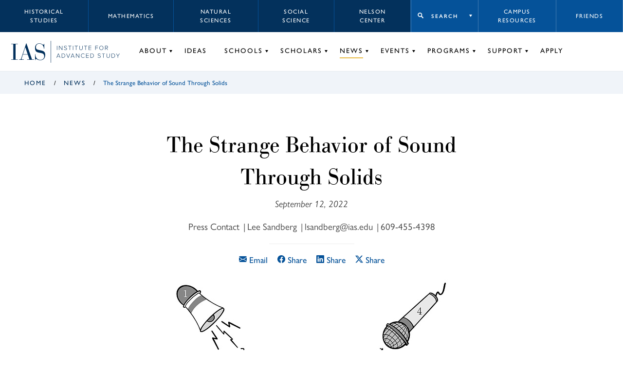

--- FILE ---
content_type: text/html; charset=UTF-8
request_url: https://www.ias.edu/news/2022/sound-through-solids
body_size: 14480
content:
<!DOCTYPE html>
<html lang="en" dir="ltr" prefix="og: https://ogp.me/ns#">
  <head>
    <meta charset="utf-8" />
<script async src="https://www.googletagmanager.com/gtag/js?id=G-3025FDQRKE"></script>
<script>window.dataLayer = window.dataLayer || [];function gtag(){dataLayer.push(arguments)};gtag("js", new Date());gtag("set", "developer_id.dMDhkMT", true);gtag("config", "G-3025FDQRKE", {"groups":"default","page_placeholder":"PLACEHOLDER_page_location","allow_ad_personalization_signals":false});gtag("config", "UA-34643600-1", {"groups":"default","anonymize_ip":true,"page_placeholder":"PLACEHOLDER_page_path","allow_ad_personalization_signals":false});</script>
<meta name="description" content="Not everything needs to be seen to be believed; certain things are more readily heard, like a train approaching its station. In a recent paper, published in Physical Review Letters, researchers have put their ears to the rail, discovering a new property of scattering amplitudes based on their study of sound waves through solid matter." />
<link rel="shortlink" href="https://www.ias.edu/node/258071" />
<link rel="canonical" href="https://www.ias.edu/news/2022/sound-through-solids" />
<meta property="og:site_name" content="Institute for Advanced Study" />
<meta property="og:type" content="article" />
<meta property="og:url" content="https://www.ias.edu/news/2022/sound-through-solids" />
<meta property="og:title" content="The Strange Behavior of Sound Through Solids" />
<meta property="og:description" content="Not everything needs to be seen to be believed; certain things are more readily heard, like a train approaching its station. In a recent paper, published in Physical Review Letters, researchers have put their ears to the rail, discovering a new property of scattering amplitudes based on their study of sound waves through solid matter." />
<meta property="og:image" content="https://www.ias.edu/sites/default/files/Scattering_Amplitudes_Graphic_AE.jpg" />
<meta property="og:updated_time" content="2022-12-15T12:49:28-0500" />
<meta property="article:section" content="News" />
<meta property="article:published_time" content="2022-09-12T15:27:45-0400" />
<meta property="article:modified_time" content="2022-12-15T12:49:28-0500" />
<meta name="twitter:card" content="summary_large_image" />
<meta name="twitter:site" content="@the_IAS" />
<meta name="twitter:title" content="The Strange Behavior of Sound Through Solids" />
<meta name="twitter:description" content="Not everything needs to be seen to be believed; certain things are more readily heard, like a train approaching its station. In a recent paper, published in Physical Review Letters, researchers have put their ears to the rail, discovering a new property of scattering amplitudes based on their study of sound waves through solid matter." />
<meta name="Generator" content="Drupal 10 (https://www.drupal.org)" />
<meta name="MobileOptimized" content="width" />
<meta name="HandheldFriendly" content="true" />
<meta name="viewport" content="width=device-width, initial-scale=1.0" />

    <title>The Strange Behavior of Sound Through Solids | Press Release | Institute for Advanced Study</title>
        <!-- inject:html -->
    <link rel="shortcut icon" href="/themes/custom/veblen/images/favicons/favicon.ico">
<link rel="icon" type="image/png" sizes="16x16" href="/themes/custom/veblen/images/favicons/favicon-16x16.png">
<link rel="icon" type="image/png" sizes="32x32" href="/themes/custom/veblen/images/favicons/favicon-32x32.png">
<meta name="theme-color" content="#fff">
<link rel="apple-touch-icon" sizes="57x57" href="/themes/custom/veblen/images/favicons/apple-touch-icon-57x57.png">
<link rel="apple-touch-icon" sizes="60x60" href="/themes/custom/veblen/images/favicons/apple-touch-icon-60x60.png">
<link rel="apple-touch-icon" sizes="72x72" href="/themes/custom/veblen/images/favicons/apple-touch-icon-72x72.png">
<link rel="apple-touch-icon" sizes="76x76" href="/themes/custom/veblen/images/favicons/apple-touch-icon-76x76.png">
<link rel="apple-touch-icon" sizes="114x114" href="/themes/custom/veblen/images/favicons/apple-touch-icon-114x114.png">
<link rel="apple-touch-icon" sizes="120x120" href="/themes/custom/veblen/images/favicons/apple-touch-icon-120x120.png">
<link rel="apple-touch-icon" sizes="144x144" href="/themes/custom/veblen/images/favicons/apple-touch-icon-144x144.png">
<link rel="apple-touch-icon" sizes="152x152" href="/themes/custom/veblen/images/favicons/apple-touch-icon-152x152.png">
<link rel="apple-touch-icon" sizes="167x167" href="/themes/custom/veblen/images/favicons/apple-touch-icon-167x167.png">
<link rel="apple-touch-icon" sizes="180x180" href="/themes/custom/veblen/images/favicons/apple-touch-icon-180x180.png">
<link rel="apple-touch-icon" sizes="1024x1024" href="/themes/custom/veblen/images/favicons/apple-touch-icon-1024x1024.png">
<link rel="icon" type="image/png" sizes="228x228" href="/themes/custom/veblen/images/favicons/coast-228x228.png">
<meta name="msapplication-TileColor" content="#fff">
<meta name="msapplication-TileImage" content="/themes/custom/veblen/images/favicons/mstile-144x144.png">
<meta name="msapplication-config" content="/themes/custom/veblen/images/favicons/browserconfig.xml">
    <!-- endinject -->
    <link rel="stylesheet" media="all" href="/sites/default/files/css/css_YxneaFPIZHOTeB-QBrn-lDAqvaGHis3yWqvq9cBX4Q8.css?delta=0&amp;language=en&amp;theme=veblen&amp;include=eJwlykEKwCAMBMAPWfKmKIsUVgOuCOnre_A2h2l0Ka26UNr1gOQdKi0WbMYazvdDUWpj3HpQiWmdUZ2PdhL6AVG2HSU" />
<link rel="stylesheet" media="all" href="/sites/default/files/css/css_BGy2LyVTT7prli0by6HLULnuUjEQJSh5dtv3VcMYljQ.css?delta=1&amp;language=en&amp;theme=veblen&amp;include=eJwlykEKwCAMBMAPWfKmKIsUVgOuCOnre_A2h2l0Ka26UNr1gOQdKi0WbMYazvdDUWpj3HpQiWmdUZ2PdhL6AVG2HSU" />
<link rel="stylesheet" media="all" href="https://use.typekit.net/chc8gdc.css" />
<link rel="stylesheet" media="all" href="/sites/default/files/css/css_OSnCKmKGZrUn9HGYQNN4F295dZjw1fVMtQHIgjzLXcs.css?delta=3&amp;language=en&amp;theme=veblen&amp;include=eJwlykEKwCAMBMAPWfKmKIsUVgOuCOnre_A2h2l0Ka26UNr1gOQdKi0WbMYazvdDUWpj3HpQiWmdUZ2PdhL6AVG2HSU" />

    
  </head>
  <body class="not-logged-in news-2022-sound-through-solids layout-no-sidebars group-context group-context--default">
        <a href="#main-content" class="visually-hidden focusable skip-link">
      Skip to main content
    </a>
    
      <div class="dialog-off-canvas-main-canvas" data-off-canvas-main-canvas>
    
<div class="layout__container">

  <header id="#header" class="layout__header header">
    <span class="navigation__mobile-bg"></span>

    

  <div class="region region__logo-mobile">
    





  <div id="block-sitebranding" class="block-sitebranding block block-system block-system-branding-block">

  
    

            <a href="/" title="Home" rel="home">
      <svg id="logo-acronym" xmlns="http://www.w3.org/2000/svg" viewBox="0 0 104.35 51.67">
        <polygon
          points="6.39 2.25 0 2.25 0 1.12 19.94 1.12 19.94 2.25 13.55 2.25 13.55 49.43 19.94 49.43 19.94 50.55 0 50.55 0 49.43 6.39 49.43 6.39 2.25" />
        <path
          d="M50.84,34.54h-15l-2.88,8.85a15.24,15.24,0,0,0-1,4.28c0,1,.84,1.76,3.09,1.76h3.65v1.12H24.17V49.43h2.24c2.18,0,3.09-.21,4.43-4.15L45.93,0h.77L63.76,49.43h5.83v1.12H49V49.43H55.9ZM43.26,12.15h-.14L36.24,33.42H50.49Z" />
        <path
          d="M72.9,33.21H74C74,45,81,50.55,89.4,50.55,96.14,50.55,101,46.27,101,40c0-7.3-3.79-9.48-11.86-10.74-11-1.76-16.22-3.58-16.22-15.38C72.9,5.83,78.17,0,86,0c7.23,0,10,4.28,12.36,4.28,1.61,0,1.82-1.75,2-2.67h1.13V16.36h-1.13c-.63-8-5-15.24-14.39-15.24-6,0-10.18,3.94-10.18,10.39s2.39,7.73,14,9.84c10.25,1.82,14.46,5.12,14.46,14.25s-5,16.07-15.23,16.07c-7,0-10.74-3.65-13.34-3.65C74.1,48,74,49.78,74,51H72.9Z" />
      </svg>
      <svg id="logo-bar" xmlns="http://www.w3.org/2000/svg" viewBox="0 0 1.1 66.9">
        <rect width="1.1" height="66.9" />
      </svg>
      <svg id="logo-name" xmlns="http://www.w3.org/2000/svg" viewBox="0 0 195.37 37.17">
        <rect x="1.31" y="0.21" width="1.1" height="12.86" />
        <polygon
          points="17.16 13.07 9.06 2.02 9.06 13.07 7.96 13.07 7.96 0.21 9.08 0.21 17.14 11.11 17.14 0.21 18.24 0.21 18.24 13.07 17.16 13.07" />
        <path
          d="M23.13,11.26l.72-.83a5.3,5.3,0,0,0,4,1.87c2.62,0,3.37-1.46,3.37-2.56,0-3.78-7.71-1.82-7.71-6.31,0-2.1,1.89-3.43,4.22-3.43a5.51,5.51,0,0,1,4.36,1.81l-.73.81A4.62,4.62,0,0,0,27.7,1c-1.71,0-3,1-3,2.38,0,3.29,7.72,1.48,7.72,6.28,0,1.66-1.1,3.65-4.57,3.65a6,6,0,0,1-4.71-2.05" />
        <polygon points="40.68 13.07 40.68 1.21 36.47 1.21 36.47 0.21 46 0.21 46 1.21 41.79 1.21 41.79 13.07 40.68 13.07" />
        <rect x="50.68" y="0.21" width="1.1" height="12.86" />
        <polygon
          points="60.67 13.07 60.67 1.21 56.46 1.21 56.46 0.21 65.99 0.21 65.99 1.21 61.79 1.21 61.79 13.07 60.67 13.07" />
        <path
          d="M70.67,8.14V.21h1.12V8.12c0,2.6,1.37,4.18,3.89,4.18s3.9-1.58,3.9-4.18V.21H80.7V8.14c0,3.18-1.7,5.17-5,5.17s-5-2-5-5.17" />
        <polygon
          points="89.39 13.07 89.39 1.21 85.19 1.21 85.19 0.21 94.72 0.21 94.72 1.21 90.51 1.21 90.51 13.07 89.39 13.07" />
        <polygon
          points="99.32 13.07 99.32 0.21 107.48 0.21 107.48 1.21 100.42 1.21 100.42 5.98 107.34 5.98 107.34 6.98 100.42 6.98 100.42 12.07 107.48 12.07 107.48 13.07 99.32 13.07" />
        <polygon
          points="120 13.07 120 0.21 128.16 0.21 128.16 1.21 121.1 1.21 121.1 5.98 128.03 5.98 128.03 6.98 121.1 6.98 121.1 13.07 120 13.07" />
        <path
          d="M132.38,6.65c0-3.76,2.47-6.65,6.25-6.65s6.25,2.89,6.25,6.65-2.49,6.66-6.25,6.66-6.25-2.9-6.25-6.66m11.34,0c0-3.26-2-5.65-5.09-5.65s-5.09,2.39-5.09,5.65,2,5.65,5.09,5.65,5.09-2.41,5.09-5.65" />
        <path
          d="M157.54,13.07l-3.61-5.32H151.1v5.32H150V.21h4.8A3.65,3.65,0,0,1,158.72,4a3.53,3.53,0,0,1-3.57,3.7l3.72,5.4Zm0-9.1a2.66,2.66,0,0,0-2.85-2.76H151.1V6.75h3.61A2.68,2.68,0,0,0,157.56,4" />
        <path d="M10.62,36.94,9.35,33.78H2.54L1.27,36.94H0L5.26,24.08H6.63L11.9,36.94ZM6,25.25l-3,7.53H9Z" />
        <path
          d="M16.19,36.94V24.08H20.3a6.24,6.24,0,0,1,6.5,6.44,6.21,6.21,0,0,1-6.5,6.42Zm9.45-6.42a5.11,5.11,0,0,0-5.34-5.44h-3V35.94h3a5.11,5.11,0,0,0,5.34-5.42" />
        <polygon points="35.51 36.94 30.25 24.08 31.52 24.08 36.21 35.71 40.87 24.08 42.15 24.08 36.88 36.94 35.51 36.94" />
        <path d="M54.65,36.94l-1.27-3.16H46.57L45.3,36.94H44l5.26-12.86h1.37l5.27,12.86ZM50,25.25l-3.05,7.53H53Z" />
        <polygon
          points="69.42 36.94 61.32 25.89 61.32 36.94 60.22 36.94 60.22 24.08 61.34 24.08 69.4 34.98 69.4 24.08 70.5 24.08 70.5 36.94 69.42 36.94" />
        <path
          d="M75.63,30.52a6.39,6.39,0,0,1,6.52-6.65,5.76,5.76,0,0,1,4.68,2.27l-.93.6a4.64,4.64,0,0,0-3.75-1.87,5.34,5.34,0,0,0-5.37,5.65,5.36,5.36,0,0,0,5.37,5.65A4.64,4.64,0,0,0,85.9,34.3l.95.58a5.82,5.82,0,0,1-4.7,2.29,6.39,6.39,0,0,1-6.52-6.65" />
        <polygon
          points="91.45 36.94 91.45 24.08 99.61 24.08 99.61 25.08 92.55 25.08 92.55 29.84 99.48 29.84 99.48 30.85 92.55 30.85 92.55 35.94 99.61 35.94 99.61 36.94 91.45 36.94" />
        <path
          d="M104.74,36.94V24.08h4.1a6.24,6.24,0,0,1,6.5,6.44,6.2,6.2,0,0,1-6.5,6.42Zm9.45-6.42a5.12,5.12,0,0,0-5.35-5.44h-3V35.94h3a5.11,5.11,0,0,0,5.35-5.42" />
        <path
          d="M127.17,35.13l.72-.83a5.3,5.3,0,0,0,4,1.87c2.62,0,3.37-1.47,3.37-2.56,0-3.79-7.71-1.82-7.71-6.31,0-2.1,1.89-3.43,4.22-3.43a5.51,5.51,0,0,1,4.36,1.81l-.73.81a4.61,4.61,0,0,0-3.68-1.62c-1.72,0-3,1-3,2.37,0,3.3,7.71,1.49,7.71,6.29,0,1.66-1.1,3.64-4.57,3.64a6,6,0,0,1-4.71-2" />
        <polygon
          points="144.72 36.94 144.72 25.08 140.52 25.08 140.52 24.08 150.04 24.08 150.04 25.08 145.84 25.08 145.84 36.94 144.72 36.94" />
        <path
          d="M154.73,32V24.08h1.11V32c0,2.61,1.37,4.19,3.9,4.19s3.9-1.58,3.9-4.19v-7.9h1.11V32c0,3.19-1.69,5.17-5,5.17s-5-2-5-5.17" />
        <path
          d="M170.36,36.94V24.08h4.11a6.24,6.24,0,0,1,6.5,6.44,6.21,6.21,0,0,1-6.5,6.42Zm9.45-6.42a5.11,5.11,0,0,0-5.34-5.44h-3V35.94h3a5.11,5.11,0,0,0,5.34-5.42" />
        <polygon
          points="189.14 36.94 189.14 31.45 184.03 24.08 185.36 24.08 189.7 30.41 194.03 24.08 195.37 24.08 190.25 31.45 190.25 36.94 189.14 36.94" />
      </svg>    
    </a>
    
  </div>

  </div>


    <span class="hidden" id="mobileToggleLabel">Toggle navigation menu</span>
    <button class="navigation__toggle" id="mobileToggle" aria-expanded="false" aria-labelledby="mobileToggleLabel">
      <span class="menu-btn"></span>
    </button>

    <div class="navigation" id="nav">
      <div class="navigation__top">
        

  <div class="region region__header-top-left">
    

<nav aria-labelledby="block-school-label" id="block-school" class="block-school block">
            
  <h2 id="block-school-label" class="visually-hidden">
      Schools menu
    </h2>
  

        


      <ul data-region="header_top_left" class="menu-header-top menu menu-header-top-left menu-school">
          <li class="menu__item menu-header-top-left__item menu-school__item">
                  <a href="/hs" data-drupal-link-system-path="node/58621">Historical Studies</a>
              </li>
          <li class="menu__item menu-header-top-left__item menu-school__item">
                  <a href="/math" data-drupal-link-system-path="node/351">Mathematics</a>
              </li>
          <li class="menu__item menu-header-top-left__item menu-school__item">
                  <a href="/sns" data-drupal-link-system-path="node/48076">Natural Sciences</a>
              </li>
          <li class="menu__item menu-header-top-left__item menu-school__item">
                  <a href="/sss" data-drupal-link-system-path="node/58716">Social Science</a>
              </li>
          <li class="menu__item menu-header-top-left__item menu-school__item">
                  <a href="/nccr" data-drupal-link-system-path="node/302941">Nelson Center</a>
              </li>
        </ul>
  


  </nav>

  </div>

        

  <div class="region region__header-top-right">
    

<nav aria-labelledby="block-takemeto-label" id="block-takemeto" class="block-takemeto block">
      
  <h2 class="block-takemeto__label" id="block-takemeto-label">
    <button class="jump-toggle">
    Search
  </button>
  </h2>
  

      <div class="block-takemeto__inner">
    <form action="/search/site" method="get" role="search" aria-label="Site Sections">
      <label>
        <span class="visually-hidden">Begin typing to search for a section of this site.</span>
        <input type="text" name="search" value="" placeholder="Search...">
      </label>
      <button class="search form-submit">Search</button>
    </form>
    



      <ul data-region="header_top_right" class="menu menu-jump" role="menu">
          <li class="menu__item menu-jump__item" role="menuitem">
                  <a href="/campus-resources" data-drupal-link-system-path="node/211236">Campus Resources</a>
              </li>
          <li class="menu__item menu-jump__item" role="menuitem">
                  <a href="/library" data-drupal-link-system-path="node/63181">Library</a>
              </li>
          <li class="menu__item menu-jump__item" role="menuitem">
                  <a href="/dining" data-drupal-link-system-path="node/56">Dining</a>
              </li>
        </ul>
  


  </div>
</nav>


<nav aria-labelledby="block-utility-label" id="block-utility" class="block-utility block">
            
  <h2 id="block-utility-label" class="visually-hidden">
      Utility menu
    </h2>
  

        


      <ul data-region="header_top_right" class="menu-header-top menu menu-header-top-right menu-utility">
          <li class="menu__item menu-header-top-right__item menu-utility__item">
                  <a href="/campus-resources" data-drupal-link-system-path="node/211236">Campus Resources</a>
              </li>
          <li class="menu__item menu-header-top-right__item menu-utility__item">
                  <a href="/support/friends-of-ias" data-drupal-link-system-path="node/219386">Friends</a>
              </li>
        </ul>
  


  </nav>

  </div>

      </div>
      <div class="navigation__bottom">
        

  <div class="region region__logo">
    





  <div id="block-veblen-branding" class="block-veblen_branding block block-system block-system-branding-block">

  
    

            <a href="/" title="Home" rel="home">
      <svg id="logo-acronym" xmlns="http://www.w3.org/2000/svg" viewBox="0 0 104.35 51.67">
        <polygon
          points="6.39 2.25 0 2.25 0 1.12 19.94 1.12 19.94 2.25 13.55 2.25 13.55 49.43 19.94 49.43 19.94 50.55 0 50.55 0 49.43 6.39 49.43 6.39 2.25" />
        <path
          d="M50.84,34.54h-15l-2.88,8.85a15.24,15.24,0,0,0-1,4.28c0,1,.84,1.76,3.09,1.76h3.65v1.12H24.17V49.43h2.24c2.18,0,3.09-.21,4.43-4.15L45.93,0h.77L63.76,49.43h5.83v1.12H49V49.43H55.9ZM43.26,12.15h-.14L36.24,33.42H50.49Z" />
        <path
          d="M72.9,33.21H74C74,45,81,50.55,89.4,50.55,96.14,50.55,101,46.27,101,40c0-7.3-3.79-9.48-11.86-10.74-11-1.76-16.22-3.58-16.22-15.38C72.9,5.83,78.17,0,86,0c7.23,0,10,4.28,12.36,4.28,1.61,0,1.82-1.75,2-2.67h1.13V16.36h-1.13c-.63-8-5-15.24-14.39-15.24-6,0-10.18,3.94-10.18,10.39s2.39,7.73,14,9.84c10.25,1.82,14.46,5.12,14.46,14.25s-5,16.07-15.23,16.07c-7,0-10.74-3.65-13.34-3.65C74.1,48,74,49.78,74,51H72.9Z" />
      </svg>
      <svg id="logo-bar" xmlns="http://www.w3.org/2000/svg" viewBox="0 0 1.1 66.9">
        <rect width="1.1" height="66.9" />
      </svg>
      <svg id="logo-name" xmlns="http://www.w3.org/2000/svg" viewBox="0 0 195.37 37.17">
        <rect x="1.31" y="0.21" width="1.1" height="12.86" />
        <polygon
          points="17.16 13.07 9.06 2.02 9.06 13.07 7.96 13.07 7.96 0.21 9.08 0.21 17.14 11.11 17.14 0.21 18.24 0.21 18.24 13.07 17.16 13.07" />
        <path
          d="M23.13,11.26l.72-.83a5.3,5.3,0,0,0,4,1.87c2.62,0,3.37-1.46,3.37-2.56,0-3.78-7.71-1.82-7.71-6.31,0-2.1,1.89-3.43,4.22-3.43a5.51,5.51,0,0,1,4.36,1.81l-.73.81A4.62,4.62,0,0,0,27.7,1c-1.71,0-3,1-3,2.38,0,3.29,7.72,1.48,7.72,6.28,0,1.66-1.1,3.65-4.57,3.65a6,6,0,0,1-4.71-2.05" />
        <polygon points="40.68 13.07 40.68 1.21 36.47 1.21 36.47 0.21 46 0.21 46 1.21 41.79 1.21 41.79 13.07 40.68 13.07" />
        <rect x="50.68" y="0.21" width="1.1" height="12.86" />
        <polygon
          points="60.67 13.07 60.67 1.21 56.46 1.21 56.46 0.21 65.99 0.21 65.99 1.21 61.79 1.21 61.79 13.07 60.67 13.07" />
        <path
          d="M70.67,8.14V.21h1.12V8.12c0,2.6,1.37,4.18,3.89,4.18s3.9-1.58,3.9-4.18V.21H80.7V8.14c0,3.18-1.7,5.17-5,5.17s-5-2-5-5.17" />
        <polygon
          points="89.39 13.07 89.39 1.21 85.19 1.21 85.19 0.21 94.72 0.21 94.72 1.21 90.51 1.21 90.51 13.07 89.39 13.07" />
        <polygon
          points="99.32 13.07 99.32 0.21 107.48 0.21 107.48 1.21 100.42 1.21 100.42 5.98 107.34 5.98 107.34 6.98 100.42 6.98 100.42 12.07 107.48 12.07 107.48 13.07 99.32 13.07" />
        <polygon
          points="120 13.07 120 0.21 128.16 0.21 128.16 1.21 121.1 1.21 121.1 5.98 128.03 5.98 128.03 6.98 121.1 6.98 121.1 13.07 120 13.07" />
        <path
          d="M132.38,6.65c0-3.76,2.47-6.65,6.25-6.65s6.25,2.89,6.25,6.65-2.49,6.66-6.25,6.66-6.25-2.9-6.25-6.66m11.34,0c0-3.26-2-5.65-5.09-5.65s-5.09,2.39-5.09,5.65,2,5.65,5.09,5.65,5.09-2.41,5.09-5.65" />
        <path
          d="M157.54,13.07l-3.61-5.32H151.1v5.32H150V.21h4.8A3.65,3.65,0,0,1,158.72,4a3.53,3.53,0,0,1-3.57,3.7l3.72,5.4Zm0-9.1a2.66,2.66,0,0,0-2.85-2.76H151.1V6.75h3.61A2.68,2.68,0,0,0,157.56,4" />
        <path d="M10.62,36.94,9.35,33.78H2.54L1.27,36.94H0L5.26,24.08H6.63L11.9,36.94ZM6,25.25l-3,7.53H9Z" />
        <path
          d="M16.19,36.94V24.08H20.3a6.24,6.24,0,0,1,6.5,6.44,6.21,6.21,0,0,1-6.5,6.42Zm9.45-6.42a5.11,5.11,0,0,0-5.34-5.44h-3V35.94h3a5.11,5.11,0,0,0,5.34-5.42" />
        <polygon points="35.51 36.94 30.25 24.08 31.52 24.08 36.21 35.71 40.87 24.08 42.15 24.08 36.88 36.94 35.51 36.94" />
        <path d="M54.65,36.94l-1.27-3.16H46.57L45.3,36.94H44l5.26-12.86h1.37l5.27,12.86ZM50,25.25l-3.05,7.53H53Z" />
        <polygon
          points="69.42 36.94 61.32 25.89 61.32 36.94 60.22 36.94 60.22 24.08 61.34 24.08 69.4 34.98 69.4 24.08 70.5 24.08 70.5 36.94 69.42 36.94" />
        <path
          d="M75.63,30.52a6.39,6.39,0,0,1,6.52-6.65,5.76,5.76,0,0,1,4.68,2.27l-.93.6a4.64,4.64,0,0,0-3.75-1.87,5.34,5.34,0,0,0-5.37,5.65,5.36,5.36,0,0,0,5.37,5.65A4.64,4.64,0,0,0,85.9,34.3l.95.58a5.82,5.82,0,0,1-4.7,2.29,6.39,6.39,0,0,1-6.52-6.65" />
        <polygon
          points="91.45 36.94 91.45 24.08 99.61 24.08 99.61 25.08 92.55 25.08 92.55 29.84 99.48 29.84 99.48 30.85 92.55 30.85 92.55 35.94 99.61 35.94 99.61 36.94 91.45 36.94" />
        <path
          d="M104.74,36.94V24.08h4.1a6.24,6.24,0,0,1,6.5,6.44,6.2,6.2,0,0,1-6.5,6.42Zm9.45-6.42a5.12,5.12,0,0,0-5.35-5.44h-3V35.94h3a5.11,5.11,0,0,0,5.35-5.42" />
        <path
          d="M127.17,35.13l.72-.83a5.3,5.3,0,0,0,4,1.87c2.62,0,3.37-1.47,3.37-2.56,0-3.79-7.71-1.82-7.71-6.31,0-2.1,1.89-3.43,4.22-3.43a5.51,5.51,0,0,1,4.36,1.81l-.73.81a4.61,4.61,0,0,0-3.68-1.62c-1.72,0-3,1-3,2.37,0,3.3,7.71,1.49,7.71,6.29,0,1.66-1.1,3.64-4.57,3.64a6,6,0,0,1-4.71-2" />
        <polygon
          points="144.72 36.94 144.72 25.08 140.52 25.08 140.52 24.08 150.04 24.08 150.04 25.08 145.84 25.08 145.84 36.94 144.72 36.94" />
        <path
          d="M154.73,32V24.08h1.11V32c0,2.61,1.37,4.19,3.9,4.19s3.9-1.58,3.9-4.19v-7.9h1.11V32c0,3.19-1.69,5.17-5,5.17s-5-2-5-5.17" />
        <path
          d="M170.36,36.94V24.08h4.11a6.24,6.24,0,0,1,6.5,6.44,6.21,6.21,0,0,1-6.5,6.42Zm9.45-6.42a5.11,5.11,0,0,0-5.34-5.44h-3V35.94h3a5.11,5.11,0,0,0,5.34-5.42" />
        <polygon
          points="189.14 36.94 189.14 31.45 184.03 24.08 185.36 24.08 189.7 30.41 194.03 24.08 195.37 24.08 190.25 31.45 190.25 36.94 189.14 36.94" />
      </svg>    
    </a>
    
  </div>

  </div>

        

  <div class="region region__header">
    

<nav aria-labelledby="block-groupnav-label" id="block-groupnav" class="block-groupnav group-nav block">
            
  <h2 id="block-groupnav-label" class="visually-hidden">
      Group Nav
    </h2>
  

        


      <ul data-region="header" class="menu menu-header menu-default">
          <li class="menu__item menu-header__item menu-default__item has-children">
        <a href="/about" data-drupal-link-system-path="node/211321">About</a>
                            <span class="hidden" id=menu-default--submenu-about>Toggle About submenu</span>
          <button class="menu__item-toggle" aria-expanded="false" aria-labelledby=menu-default--submenu-about></button>
                                <ul data-region="header" class="menu menu-header menu-default submenu submenu-header submenu-default">
          <li class="submenu__item submenu-header__item submenu-default__item">
        <a href="/about/welcome" data-drupal-link-system-path="node/541">Welcome</a>
                      </li>
          <li class="submenu__item submenu-header__item submenu-default__item">
        <a href="/about/mission-history" data-drupal-link-system-path="node/211301">Mission &amp; History</a>
                      </li>
          <li class="submenu__item submenu-header__item submenu-default__item">
        <a href="/director/nirenberg" data-drupal-link-system-path="node/248156">Director</a>
                      </li>
          <li class="submenu__item submenu-header__item submenu-default__item">
        <a href="/about/trustees" data-drupal-link-system-path="node/211281">Board of Trustees</a>
                      </li>
          <li class="submenu__item submenu-header__item submenu-default__item">
        <a href="/about/administration" data-drupal-link-system-path="node/211316">Administration</a>
                      </li>
          <li class="submenu__item submenu-header__item submenu-default__item">
        <a href="/opennesstotalent" data-drupal-link-system-path="node/230421">Openness to Talent</a>
                      </li>
          <li class="submenu__item submenu-header__item submenu-default__item">
        <a href="/library" data-drupal-link-system-path="node/63181">Libraries &amp; Archives</a>
                      </li>
          <li class="submenu__item submenu-header__item submenu-default__item">
        <a href="/publications" data-drupal-link-system-path="node/536">Publications</a>
                      </li>
          <li class="submenu__item submenu-header__item submenu-default__item">
        <a href="/about/videos" data-drupal-link-system-path="node/211271">Videos</a>
                      </li>
          <li class="submenu__item submenu-header__item submenu-default__item">
        <a href="/about/campus-and-lands" data-drupal-link-system-path="node/264141">Campus &amp; Lands</a>
                      </li>
          <li class="submenu__item submenu-header__item submenu-default__item">
        <a href="/sustainability-ias-0" data-drupal-link-system-path="node/258741">Sustainability</a>
                      </li>
          <li class="submenu__item submenu-header__item submenu-default__item">
        <a href="/about/maps-directions" data-drupal-link-system-path="node/209386">Maps &amp; Directions</a>
                      </li>
          <li class="submenu__item submenu-header__item submenu-default__item">
        <a href="/about/faqs" data-drupal-link-system-path="node/209871">FAQs</a>
                      </li>
          <li class="submenu__item submenu-header__item submenu-default__item">
        <a href="https://albert.ias.edu">Albert: IAS Repository</a>
                      </li>
        </ul>
  
              </li>
          <li class="menu__item menu-header__item menu-default__item">
        <a href="/ideas" data-drupal-link-system-path="node/526">Ideas</a>
                      </li>
          <li class="menu__item menu-header__item menu-default__item has-children">
        <a href="/schools" data-drupal-link-system-path="node/211261">Schools</a>
                            <span class="hidden" id=menu-default--submenu-schools>Toggle Schools submenu</span>
          <button class="menu__item-toggle" aria-expanded="false" aria-labelledby=menu-default--submenu-schools></button>
                                <ul data-region="header" class="menu menu-header menu-default submenu submenu-header submenu-default">
          <li class="submenu__item submenu-header__item submenu-default__item">
        <a href="/hs" data-drupal-link-system-path="node/58621">Historical Studies</a>
                      </li>
          <li class="submenu__item submenu-header__item submenu-default__item">
        <a href="/math" data-drupal-link-system-path="node/351">Mathematics</a>
                      </li>
          <li class="submenu__item submenu-header__item submenu-default__item">
        <a href="/sns" data-drupal-link-system-path="node/48076">Natural Sciences</a>
                      </li>
          <li class="submenu__item submenu-header__item submenu-default__item">
        <a href="/sss" data-drupal-link-system-path="node/58716">Social Science</a>
                      </li>
        </ul>
  
              </li>
          <li class="menu__item menu-header__item menu-default__item has-children">
        <a href="/scholars" data-drupal-link-system-path="node/211231">Scholars</a>
                            <span class="hidden" id=menu-default--submenu-scholars>Toggle Scholars submenu</span>
          <button class="menu__item-toggle" aria-expanded="false" aria-labelledby=menu-default--submenu-scholars></button>
                                <ul data-region="header" class="menu menu-header menu-default submenu submenu-header submenu-default">
          <li class="submenu__item submenu-header__item submenu-default__item">
        <a href="/scholars/directors" data-drupal-link-system-path="node/47286">Directors</a>
                      </li>
          <li class="submenu__item submenu-header__item submenu-default__item">
        <a href="/scholars/faculty-emeriti" data-drupal-link-system-path="node/47291">Faculty &amp; Emeriti</a>
                      </li>
          <li class="submenu__item submenu-header__item submenu-default__item">
        <a href="/scholars/current-scholars" data-drupal-link-system-path="node/47296">Current Scholars</a>
                      </li>
          <li class="submenu__item submenu-header__item submenu-default__item">
        <a href="/scholars/all-scholars" data-drupal-link-system-path="node/47301">All Scholars</a>
                      </li>
          <li class="submenu__item submenu-header__item submenu-default__item">
        <a href="/campus-resources/coming-ias" data-drupal-link-system-path="node/211241">Prospective Scholars</a>
                      </li>
          <li class="submenu__item submenu-header__item submenu-default__item">
        <a href="/scholars/all-scholars?type=336&amp;op=submit" data-drupal-link-query="{&quot;op&quot;:&quot;submit&quot;,&quot;type&quot;:&quot;336&quot;}" data-drupal-link-system-path="node/47301">Artists-in-Residence</a>
                      </li>
          <li class="submenu__item submenu-header__item submenu-default__item">
        <a href="/scholars/all-scholars?type=426&amp;op=submit" data-drupal-link-query="{&quot;op&quot;:&quot;submit&quot;,&quot;type&quot;:&quot;426&quot;}" data-drupal-link-system-path="node/47301">Director’s Visitors</a>
                      </li>
          <li class="submenu__item submenu-header__item submenu-default__item">
        <a href="/scholars/amias" data-drupal-link-system-path="node/211511">AMIAS</a>
                      </li>
        </ul>
  
              </li>
          <li class="menu__item menu-header__item menu-default__item has-children active-trail">
        <a href="/news" data-drupal-link-system-path="node/341">News</a>
                            <span class="hidden" id=menu-default--submenu-news>Toggle News submenu</span>
          <button class="menu__item-toggle" aria-expanded="false" aria-labelledby=menu-default--submenu-news></button>
                                <ul data-region="header" class="menu menu-header menu-default submenu submenu-header submenu-default">
          <li class="submenu__item submenu-header__item submenu-default__item">
        <a href="https://www.ias.edu/news/opinion">Opinion</a>
                      </li>
          <li class="submenu__item submenu-header__item submenu-default__item">
        <a href="/news?type=news" data-drupal-link-query="{&quot;type&quot;:&quot;news&quot;}" data-drupal-link-system-path="node/341">IAS News</a>
                      </li>
          <li class="submenu__item submenu-header__item submenu-default__item">
        <a href="/news?type=media" data-drupal-link-query="{&quot;type&quot;:&quot;media&quot;}" data-drupal-link-system-path="node/341">In the Media</a>
                      </li>
          <li class="submenu__item submenu-header__item submenu-default__item active-trail">
        <a href="/news?type=press_release" data-drupal-link-query="{&quot;type&quot;:&quot;press_release&quot;}" data-drupal-link-system-path="node/341">Press Releases</a>
                      </li>
          <li class="submenu__item submenu-header__item submenu-default__item">
        <a href="/press" data-drupal-link-system-path="node/211536">Press Center</a>
                      </li>
          <li class="submenu__item submenu-header__item submenu-default__item">
        <a href="/news/press-clips" data-drupal-link-system-path="node/223276">Press Clips</a>
                      </li>
          <li class="submenu__item submenu-header__item submenu-default__item">
        <a href="/news/podcasts" data-drupal-link-system-path="node/226661">Podcasts</a>
                      </li>
        </ul>
  
              </li>
          <li class="menu__item menu-header__item menu-default__item has-children">
        <a href="/events" data-drupal-link-system-path="node/211506">Events</a>
                            <span class="hidden" id=menu-default--submenu-events>Toggle Events submenu</span>
          <button class="menu__item-toggle" aria-expanded="false" aria-labelledby=menu-default--submenu-events></button>
                                <ul data-region="header" class="menu menu-header menu-default submenu submenu-header submenu-default">
          <li class="submenu__item submenu-header__item submenu-default__item">
        <a href="/calendar?cat%5B296%5D=296" data-drupal-link-query="{&quot;cat&quot;:{&quot;296&quot;:&quot;296&quot;}}" data-drupal-link-system-path="node/376">Schools Seminars &amp; Programs</a>
                      </li>
          <li class="submenu__item submenu-header__item submenu-default__item">
        <a href="/calendar?cat%5B301%5D=301" data-drupal-link-query="{&quot;cat&quot;:{&quot;301&quot;:&quot;301&quot;}}" data-drupal-link-system-path="node/376">Campus Community Events</a>
                      </li>
          <li class="submenu__item submenu-header__item submenu-default__item">
        <a href="/arts-at-ias" data-drupal-link-system-path="node/211311">Arts at IAS</a>
                      </li>
          <li class="submenu__item submenu-header__item submenu-default__item">
        <a href="/support/friends-of-ias" data-drupal-link-system-path="node/219386">Friends Events</a>
                      </li>
          <li class="submenu__item submenu-header__item submenu-default__item">
        <a href="/calendar" data-drupal-link-system-path="node/376">Calendar</a>
                      </li>
          <li class="submenu__item submenu-header__item submenu-default__item">
        <a href="/events/record-events" data-drupal-link-system-path="node/279966">Record of Events</a>
                      </li>
        </ul>
  
              </li>
          <li class="menu__item menu-header__item menu-default__item has-children">
        <a href="/programs" data-drupal-link-system-path="node/211291">Programs</a>
                            <span class="hidden" id=menu-default--submenu-programs>Toggle Programs submenu</span>
          <button class="menu__item-toggle" aria-expanded="false" aria-labelledby=menu-default--submenu-programs></button>
                                <ul data-region="header" class="menu menu-header menu-default submenu submenu-header submenu-default">
          <li class="submenu__item submenu-header__item submenu-default__item">
        <a href="/arts-at-ias" data-drupal-link-system-path="node/211311">Arts at IAS</a>
                      </li>
          <li class="submenu__item submenu-header__item submenu-default__item">
        <a href="/math/wam" data-drupal-link-system-path="node/59816">WAM</a>
                      </li>
          <li class="submenu__item submenu-header__item submenu-default__item">
        <a href="/pcmi" data-drupal-link-system-path="node/211476">IAS/Park City Mathematics Institute</a>
                      </li>
          <li class="submenu__item submenu-header__item submenu-default__item">
        <a href="/pitp" data-drupal-link-system-path="node/63291">Prospects in Theoretical Physics</a>
                      </li>
          <li class="submenu__item submenu-header__item submenu-default__item">
        <a href="/stsv-lab" data-drupal-link-system-path="node/284296">Science, Technology, and Social Values Lab</a>
                      </li>
          <li class="submenu__item submenu-header__item submenu-default__item">
        <a href="/digital-scholarship" data-drupal-link-system-path="node/211371">DigitalScholarship@IAS</a>
                      </li>
        </ul>
  
              </li>
          <li class="menu__item menu-header__item menu-default__item has-children">
        <a href="/support" data-drupal-link-system-path="node/211491">Support</a>
                            <span class="hidden" id=menu-default--submenu-support>Toggle Support submenu</span>
          <button class="menu__item-toggle" aria-expanded="false" aria-labelledby=menu-default--submenu-support></button>
                                <ul data-region="header" class="menu menu-header menu-default submenu submenu-header submenu-default">
          <li class="submenu__item submenu-header__item submenu-default__item">
        <a href="/giving-ias" data-drupal-link-system-path="node/210661">Give Now</a>
                      </li>
          <li class="submenu__item submenu-header__item submenu-default__item">
        <a href="/support/ways-give" data-drupal-link-system-path="node/210631">Ways to Give</a>
                      </li>
          <li class="submenu__item submenu-header__item submenu-default__item">
        <a href="/support/friends-of-ias" data-drupal-link-system-path="node/219386">Friends</a>
                      </li>
          <li class="submenu__item submenu-header__item submenu-default__item">
        <a href="https://legacy.ias.edu/">Planned Giving</a>
                      </li>
          <li class="submenu__item submenu-header__item submenu-default__item">
        <a href="/support/contact-us" data-drupal-link-system-path="node/211266">Contact Us</a>
                      </li>
        </ul>
  
              </li>
          <li class="menu__item menu-header__item menu-default__item">
        <a href="/apply" data-drupal-link-system-path="node/209191">Apply</a>
                      </li>
        </ul>
  


  </nav>

  </div>

        

  <div class="region region__header-mobile">
    

<nav aria-labelledby="block-takemeto-mobile-label" id="block-takemeto-mobile" class="block-takemeto_mobile block-takemeto block">
      
  <h2 class="block-takemeto__label" id="block-takemeto-mobile-label">
    <button class="jump-toggle">
    Search
  </button>
  </h2>
  

      <div class="block-takemeto__inner">
    <form action="/search/site" method="get" role="search" aria-label="Site Sections">
      <label>
        <span class="visually-hidden">Begin typing to search for a section of this site.</span>
        <input type="text" name="search" value="" placeholder="Search...">
      </label>
      <button class="search form-submit">Search</button>
    </form>
    



      <ul data-region="header_mobile" class="menu menu-jump" role="menu">
          <li class="menu__item menu-jump__item" role="menuitem">
                  <a href="/campus-resources" data-drupal-link-system-path="node/211236">Campus Resources</a>
              </li>
          <li class="menu__item menu-jump__item" role="menuitem">
                  <a href="/library" data-drupal-link-system-path="node/63181">Library</a>
              </li>
          <li class="menu__item menu-jump__item" role="menuitem">
                  <a href="/dining" data-drupal-link-system-path="node/56">Dining</a>
              </li>
        </ul>
  


  </div>
</nav>


<nav aria-labelledby="block-schools-mobile-label" id="block-schools-mobile" class="block-schools_mobile block">
            
  <h2 id="block-schools-mobile-label" class="visually-hidden">
      Schools menu (mobile)
    </h2>
  

        


      <ul data-region="header_mobile" class="menu menu-header-mobile menu-school">
          <li class="menu__item menu-header-mobile__item menu-school__item">
                  <a href="/hs" data-drupal-link-system-path="node/58621">Historical Studies</a>
              </li>
          <li class="menu__item menu-header-mobile__item menu-school__item">
                  <a href="/math" data-drupal-link-system-path="node/351">Mathematics</a>
              </li>
          <li class="menu__item menu-header-mobile__item menu-school__item">
                  <a href="/sns" data-drupal-link-system-path="node/48076">Natural Sciences</a>
              </li>
          <li class="menu__item menu-header-mobile__item menu-school__item">
                  <a href="/sss" data-drupal-link-system-path="node/58716">Social Science</a>
              </li>
          <li class="menu__item menu-header-mobile__item menu-school__item">
                  <a href="/nccr" data-drupal-link-system-path="node/302941">Nelson Center</a>
              </li>
        </ul>
  


  </nav>


<nav aria-labelledby="block-utility-mobile-label" id="block-utility-mobile" class="block-utility_mobile block">
            
  <h2 id="block-utility-mobile-label" class="visually-hidden">
      Utility menu (mobile)
    </h2>
  

        


      <ul data-region="header_mobile" class="menu menu-header-mobile menu-utility">
          <li class="menu__item menu-header-mobile__item menu-utility__item">
                  <a href="/campus-resources" data-drupal-link-system-path="node/211236">Campus Resources</a>
              </li>
          <li class="menu__item menu-header-mobile__item menu-utility__item">
                  <a href="/support/friends-of-ias" data-drupal-link-system-path="node/219386">Friends</a>
              </li>
        </ul>
  


  </nav>

  </div>

      </div>
    </div>

    <span class="navigation__overlay" id="mobileOverlay"></span>

  </header>

  

  

  <div class="region region__breadcrumb">
    





  <div id="block-veblen-breadcrumbs" class="block-veblen_breadcrumbs block block-system block-system-breadcrumb-block">

  
    

              <nav class="breadcrumb" aria-labelledby="system-breadcrumb">
    <h2 id="system-breadcrumb" class="visually-hidden">Breadcrumb</h2>
    <ol>
          <li>
                  <a href="/">Home</a>
              </li>
          <li>
                  <a href="/news">News</a>
              </li>
          <li>
                  The Strange Behavior of Sound Through Solids
              </li>
        </ol>
  </nav>

      
  </div>

  </div>


  

  <div class="region region__highlighted">
    <div data-drupal-messages-fallback class="hidden"></div>

  </div>


  



  <main  class="layout__main clearfix page-layout page-layout--one-column">
    <div class="page-layout__inner">
      <a id="main-content" tabindex="-1"></a>
      
      <div class="layout__content column--center">
              

  <div class="region region__content">
    





  <div id="block-veblen-content" class="block-veblen_content block block-system block-system-main-block">

  
    

            
<article class="node one-col node--type-article">
  <div class="one-col__top">
      <h1><span class="field field--name-title field--type-string field--label-hidden">The Strange Behavior of Sound Through Solids</span>
</h1>
  
  





    
<div class="field field--name-field-post-date field--type-datetime field--label-hidden">

  
    
            <div class="field__item"><time datetime="2022-09-12T12:00:00Z" class="datetime">September 12, 2022</time>
</div>
      
    
</div>

      <div class="press-contact">
      <h2>Press Contact</h2>
      





    
<div class="field field--name-field-name field--type-string field--label-hidden">

  
    
            <div class="field__item">Lee Sandberg</div>
      
    
</div>

      





    
<div class="field field--name-field-email field--type-email field--label-hidden">

  
    
            <div class="field__item">lsandberg@ias.edu</div>
      
    
</div>

      





    
<div class="field field--name-field-phone field--type-string field--label-hidden">

  
    
            <div class="field__item">609-455-4398</div>
      
    
</div>

    </div>
  
  <div class="field-ias-share-links">
  <ul>
    <li>
      <a href="mailto:?subject=The%20Strange%20Behavior%20of%20Sound%20Through%20Solids&amp;body=https://www.ias.edu/news/2022/sound-through-solids%0ANot everything needs to be seen to be believed; certain things are more readily heard, like a train approaching its station. In a recent paper, published in Physical Review Letters, researchers have put their ears to the rail, discovering a new property of scattering amplitudes based on their study of sound waves through solid matter.

Be it light or sound, physicists consider the likelihood of particle interactions (yes, sound can behave like a particle) in terms of probability curves or scattering amplitudes. ..." aria-label="Email this article">
        <svg xmlns="http://www.w3.org/2000/svg" width="16" height="16" fill="currentColor" class="bi bi-envelope-fill" viewBox="0 0 16 16">
          <path d="M.05 3.555A2 2 0 0 1 2 2h12a2 2 0 0 1 1.95 1.555L8 8.414zM0 4.697v7.104l5.803-3.558zM6.761 8.83l-6.57 4.027A2 2 0 0 0 2 14h12a2 2 0 0 0 1.808-1.144l-6.57-4.027L8 9.586zm3.436-.586L16 11.801V4.697z"/>
        </svg>
        Email
      </a>
    </li>
    <li>
      <a href="https://www.facebook.com/sharer/sharer.php?u=https://www.ias.edu/news/2022/sound-through-solids" aria-label="Share this article on Facebook">
        <svg xmlns="http://www.w3.org/2000/svg" width="16" height="16" fill="currentColor" class="bi bi-facebook" viewBox="0 0 16 16">
          <path d="M16 8.049c0-4.446-3.582-8.05-8-8.05C3.58 0-.002 3.603-.002 8.05c0 4.017 2.926 7.347 6.75 7.951v-5.625h-2.03V8.05H6.75V6.275c0-2.017 1.195-3.131 3.022-3.131.876 0 1.791.157 1.791.157v1.98h-1.009c-.993 0-1.303.621-1.303 1.258v1.51h2.218l-.354 2.326H9.25V16c3.824-.604 6.75-3.934 6.75-7.951"/>
        </svg>
        Share
      </a>
    </li>
    <li>
      <a href="https://www.linkedin.com/sharing/share-offsite/?url=https://www.ias.edu/news/2022/sound-through-solids" aria-label="Share this article on LinkedIn">
        <svg xmlns="http://www.w3.org/2000/svg" width="16" height="16" fill="currentColor" class="bi bi-linkedin" viewBox="0 0 16 16">
          <path d="M0 1.146C0 .513.526 0 1.175 0h13.65C15.474 0 16 .513 16 1.146v13.708c0 .633-.526 1.146-1.175 1.146H1.175C.526 16 0 15.487 0 14.854zm4.943 12.248V6.169H2.542v7.225zm-1.2-8.212c.837 0 1.358-.554 1.358-1.248-.015-.709-.52-1.248-1.342-1.248S2.4 3.226 2.4 3.934c0 .694.521 1.248 1.327 1.248zm4.908 8.212V9.359c0-.216.016-.432.08-.586.173-.431.568-.878 1.232-.878.869 0 1.216.662 1.216 1.634v3.865h2.401V9.25c0-2.22-1.184-3.252-2.764-3.252-1.274 0-1.845.7-2.165 1.193v.025h-.016l.016-.025V6.169h-2.4c.03.678 0 7.225 0 7.225z"/>
        </svg>
        Share
      </a>
    </li>
    <li>
      <a href="https://x.com/intent/tweet?text=Read%20The%20Strange%20Behavior%20of%20Sound%20Through%20Solids&amp;url=https://www.ias.edu/news/2022/sound-through-solids&amp;via=the_IAS" aria-label="Share this article on X">
        <svg xmlns="http://www.w3.org/2000/svg" width="16" height="16" fill="currentColor" class="bi bi-twitter-x" viewBox="0 0 16 16">
          <path d="M12.6.75h2.454l-5.36 6.142L16 15.25h-4.937l-3.867-5.07-4.425 5.07H.316l5.733-6.57L0 .75h5.063l3.495 4.633L12.601.75Zm-.86 13.028h1.36L4.323 2.145H2.865z"/>
        </svg>
        Share
      </a>
    </li>
  </ul>
</div>

  





    
<div class="field field--name-field-media field--type-entity-reference field--label-hidden">

  
        <div class="field__items">
  
            <div class="field__item"><figure class="media media--type-image media--view-mode-featured-one-column">
  
  
    
    





    
<div class="field field--name-field-media-image field--type-image field--label-hidden">

  
    
            <div class="field__item">    <picture>
                  <source srcset="/sites/default/files/styles/one_column_large/public/Scattering_Amplitudes_Graphic_AE.jpg?itok=9nQJ3l_y 1x" media="all and (min-width: 576px)" type="image/jpeg" width="575" height="570"/>
              <source srcset="/sites/default/files/styles/one_column_large/public/Scattering_Amplitudes_Graphic_AE.jpg?itok=9nQJ3l_y 1x" media="all and (max-width: 575px)" type="image/jpeg" width="575" height="570"/>
                  <img loading="eager" width="575" height="570" src="/sites/default/files/styles/one_column_large/public/Scattering_Amplitudes_Graphic_AE.jpg?itok=9nQJ3l_y" alt="Scattering_Amplitudes_Graphic_AE" />

  </picture>

</div>
      
    
</div>

          <figcaption>
        





    
<div class="field field--name-field-credit field--type-string field--label-hidden">

  
    
            <div class="field__item">Angelo Esposito</div>
      
    
</div>






    
<div class="field field--name-field-description field--type-string-long field--label-hidden">

  
    
            <div class="field__item">Two sound waves (1 and 2) are produced, scattering into two other sound waves (3 and 4), which are then detected. The probability for this process is described by a 4-point scattering amplitude.</div>
      
    
</div>

      </figcaption>
    
    
  </figure>
</div>
      
      </div>
    
</div>

  </div>
  <div class="one-col__middle">
      





    
<div class="field field--name-body field--type-text-with-summary field--label-hidden">

  
    
            <div class="field__item"><p><span><span><span>Not everything needs to be seen to be believed; certain things are more readily heard, like a train approaching its station. In a recent paper, published in <a href="https://journals.aps.org/prl/abstract/10.1103/PhysRevLett.128.231601">Physical Review Letters</a>, researchers have put their ears to the rail, discovering a new property of scattering amplitudes based on their study of sound waves through solid matter.</span></span></span></p>

<p><span>Be it light or sound, physicists consider the likelihood of particle interactions (yes, sound can </span><a href="https://www.scientificamerican.com/article/sound-by-the-pound-surprising-discovery-hints-sonic-waves-carry-mass/">behave like a particle</a><span>) in terms of probability curves or scattering amplitudes. It is common lore that, when the momentum or energy of one of the scattered particles goes to zero, scattering amplitudes should always scale with integer powers of momentum (i.e., </span><em>p</em><sup>1</sup><span>, </span><em>p</em><sup>2</sup><span>, </span><em>p</em><sup>3</sup><span>, etc.). What the research team found however, was that the amplitude can be proportional to a fractional power (i.e., </span><em>p</em><sup>1/2</sup><span>, </span><em>p</em><sup>1/3</sup><span>, </span><em>p</em><sup>1/4</sup><span>, etc.).</span></p>

<p><span><span><span>Why does this matter? While quantum field theories, such as the Standard Model, allow researchers to make predictions about particle interactions with extreme accuracy, it is still possible to improve upon current foundations of fundamental physics. When a new behavior is demonstrated—such as fractional-power scaling—scientists are given an opportunity to revisit or revise existing theories.</span></span></span></p>

<p><span><span><span>This work, conducted by <a href="https://www.ias.edu/scholars/angelo-esposito">Angelo Esposito</a> (Institute for Advanced Study), <a href="https://www.uis.no/nb/profile/tomas-brauner">Tomáš Brauner</a> (University of Stavanger), and <a href="https://www.cmu.edu/physics/people/faculty/penco.html">Riccardo Penco</a> (Carnegie Mellon University), specifically considers the interactions of sound waves in solids. To visualize this concept, picture a block of wood with speakers placed on both ends. Once the speakers are powered on, two sound waves—phonons—meet each other and scatter, similar to collisions in a particle accelerator. When one speaker is adjusted to a certain limit, such that the momentum of the phonon is zero, the resulting amplitude can be proportional to a fractional power. This scaling behavior, the team explains, is not likely limited to phonons in solids, and its recognition may help the study of scattering amplitudes in many different contexts, from <a href="/default/tags/particle-physics" hreflang="en">particle physics</a> to cosmology.</span></span></span></p>

<p><span><span><span><span><span><span><span>“The detailed properties of scattering amplitudes have recently been studied with much vigor,” stated Esposito. “The goal of this broad program is to classify possible patterns of behavior of scattering amplitudes,</span></span></span></span> to both make some of our computations more efficient,<span><span><span><span> and more ambitiously, to build new foundations of quantum field theory.”</span></span></span></span></span></span></span></p>

<p><span><span><span>Feynman diagrams have long been an indispensable tool of particle physicists, yet they come with certain limitations. For example, high accuracy calculations can require tens-of-thousands of Feynman diagrams to be entered into a computer, to describe particle interactions. By gaining a better understanding of scattering amplitudes, researchers may be able to more easily pinpoint particle behavior rather than relying on the top-down approach of Feynman diagrams, thus enhancing the efficiency of calculations.</span></span></span></p>

<p><span><span><span><span><span><span><span>“The present work reveals a twist in the story, showing that condensed matter physics displays much richer phenomenology of scattering amplitudes than what was previously seen in fundamental, relativistic physics,” added Esposito. “The discovery of fractional-power scaling invites further work on scattering amplitudes of collective oscillations of matter, placing solids in the focus.”</span></span></span></span></span></span></span></p>

<p><span><span><span><strong>About the Institute</strong></span></span></span><br>
<span><span><span><span>The Institute for Advanced Study has served the world as one of the leading independent centers for theoretical research and intellectual inquiry since its establishment in 1930, advancing the frontiers of knowledge across the sciences and humanities. From the work of founding IAS faculty such as Albert Einstein and John von Neumann to that of the foremost thinkers of the present, the IAS is dedicated to enabling curiosity-driven exploration and fundamental discovery.</span></span></span></span></p>

<p><span><span><span><span>Each year, the Institute welcomes more than 200 of the world’s most promising post-doctoral researchers and scholars who are selected and mentored by a permanent Faculty, each of whom are preeminent leaders in their fields. Among present and past Faculty and Members there have been 35 Nobel Laureates, 44 of the 62 Fields Medalists, and 22 of the 25 Abel Prize Laureates, as well as many MacArthur Fellows and Wolf Prize winners.</span></span></span></span></p></div>
      
    
</div>

  </div>
  <div class="one-col__bottom">
      





                
<div class="field field--name-field-tags field--type-entity-reference field--label-hidden">

  
        <div class="field__items">
  
            <div class="field__item"><a href="/default/tags/angelo-esposito" hreflang="en">Angelo Esposito</a></div>
                <div class="field__item"><a href="/default/tags/particle-physics" hreflang="en">Particle Physics</a></div>
                <div class="field__item"><a href="/default/tags/research-news" hreflang="en">Research News</a></div>
                <div class="field__item"><a href="/default/tags/institute-letter-fall-2022" hreflang="en">The Institute Letter Fall 2022</a></div>
      
      </div>
    
</div>






            
<div class="field field--name-field-related-content field--type-entity-reference field--label-visually_hidden">

      <h2 class="field__label visually-hidden">
              Related Content
          </h2>
  
        <div class="related-teasers">
  
      
<article class="node teaser-related node--type-idea">
    <div class="teaser-related__flag">
    <a href="/ideas">idea</a>
  </div>
  
    <div>
  <figure class="media media--type-image media--view-mode-teaser-related">
  
  
        <a href="/ideas/2009/arkani-hamed-oconnell-feynman-diagrams" aria-hidden="true" tabindex="-1">
    
    





    
<div class="field field--name-field-media-image field--type-image field--label-hidden">

  
    
            <div class="field__item">    <picture>
                  <source srcset="/sites/default/files/styles/related_teaser_small/public/images/featured-thumbnails/ideas/feyn_0.png?itok=ejB7jq_R 1x" media="all and (min-width: 768px)" type="image/png" width="342" height="230"/>
              <source srcset="/sites/default/files/styles/related_teaser/public/images/featured-thumbnails/ideas/feyn_0.png?itok=VuSvXBei 1x" media="all and (min-width: 576px)" type="image/png" width="440" height="296"/>
              <source srcset="/sites/default/files/styles/related_teaser/public/images/featured-thumbnails/ideas/feyn_0.png?itok=VuSvXBei 1x" media="all and (max-width: 575px)" type="image/png" width="440" height="296"/>
                  <img loading="eager" width="342" height="230" src="/sites/default/files/styles/related_teaser_small/public/images/featured-thumbnails/ideas/feyn_0.png?itok=ejB7jq_R" alt="" />

  </picture>

</div>
      
    
</div>

    
        </a>
    
  </figure>

</div>


  

    
  <h3 class="teaser-related__label">
    <a href="/ideas/2009/arkani-hamed-oconnell-feynman-diagrams">
      Feynman Diagrams and Particle Physics

    </a>
  </h3>
  
  
      <div class="teaser-related__detail">
    
<div class="field field--name-field-ias-multi-author-byline">
      <span class="authors"> Kelly Devine Thomas</span>
      </div>

  </div>
    </article>
      
<article class="node teaser-related node--type-video-lecture">
    <div class="teaser-related__flag">
    <a href="/videos">video lecture</a>
  </div>
  
    <div>
  <div class="media media--type-image">  <picture>
                  <source srcset="/sites/default/files/styles/related_teaser_small/public/oembed_thumbnails/7g9qQCYQeDs_iEA_1c5huK9ozeguTJ-Ds-3NiuaPPAk.jpg?itok=XN9ax2QX 1x" media="all and (min-width: 768px)" type="image/jpeg" width="342" height="230"/>
              <source srcset="/sites/default/files/styles/related_teaser/public/oembed_thumbnails/7g9qQCYQeDs_iEA_1c5huK9ozeguTJ-Ds-3NiuaPPAk.jpg?itok=19_lXa5B 1x" media="all and (min-width: 576px)" type="image/jpeg" width="440" height="296"/>
              <source srcset="/sites/default/files/styles/related_teaser/public/oembed_thumbnails/7g9qQCYQeDs_iEA_1c5huK9ozeguTJ-Ds-3NiuaPPAk.jpg?itok=19_lXa5B 1x" media="all and (max-width: 575px)" type="image/jpeg" width="440" height="296"/>
                  <img width="342" height="230" src="/sites/default/files/styles/related_teaser_small/public/oembed_thumbnails/7g9qQCYQeDs_iEA_1c5huK9ozeguTJ-Ds-3NiuaPPAk.jpg?itok=XN9ax2QX" alt="" loading="lazy" />

  </picture>
</div>

</div>


  

    
  <h3 class="teaser-related__label">
    <a href="/video/heavy-exotic-mesons">
      Heavy Exotic Mesons

    </a>
  </h3>
  
  
      <div class="teaser-related__detail">
    





    
<div class="field field--name-field-date-single field--type-datetime field--label-hidden">

  
    
            <div class="field__item"><time datetime="2021-11-03T12:00:00Z" class="datetime">November 03, 2021</time>
</div>
      
    
</div>

  </div>
    </article>
      
<article class="node teaser-related node--type-video-lecture">
    <div class="teaser-related__flag">
    <a href="/videos">video lecture</a>
  </div>
  
    <div>
  <div class="media media--type-image">  <picture>
                  <source srcset="/sites/default/files/styles/related_teaser_small/public/oembed_thumbnails/yvehA1chiZnMYyFUeTJ5Ot4eMHRjugqkXBNOL2O1VqM.jpg?itok=G3HUhYRX 1x" media="all and (min-width: 768px)" type="image/jpeg" width="342" height="230"/>
              <source srcset="/sites/default/files/styles/related_teaser/public/oembed_thumbnails/yvehA1chiZnMYyFUeTJ5Ot4eMHRjugqkXBNOL2O1VqM.jpg?itok=1xx0ygPo 1x" media="all and (min-width: 576px)" type="image/jpeg" width="440" height="296"/>
              <source srcset="/sites/default/files/styles/related_teaser/public/oembed_thumbnails/yvehA1chiZnMYyFUeTJ5Ot4eMHRjugqkXBNOL2O1VqM.jpg?itok=1xx0ygPo 1x" media="all and (max-width: 575px)" type="image/jpeg" width="440" height="296"/>
                  <img width="342" height="230" src="/sites/default/files/styles/related_teaser_small/public/oembed_thumbnails/yvehA1chiZnMYyFUeTJ5Ot4eMHRjugqkXBNOL2O1VqM.jpg?itok=G3HUhYRX" alt="" loading="lazy" />

  </picture>
</div>

</div>


  

    
  <h3 class="teaser-related__label">
    <a href="/video/mic/2018/0924-Nima">
      Cosmological Correlators and Scattering Amplitudes From Combinatorial Geometry a

    </a>
  </h3>
  
  
      <div class="teaser-related__detail">
    





    
<div class="field field--name-field-date-single field--type-datetime field--label-hidden">

  
    
            <div class="field__item"><time datetime="2018-09-24T12:00:00Z" class="datetime">September 24, 2018</time>
</div>
      
    
</div>

  </div>
    </article>
  
      </div>
    
</div>

  </div>
</article>

      
  </div>

  </div>

            </div>

          </div>

  </main>

          <footer id="#footer" class="layout__footer footer">
      

  <div class="region region__footer-top">
    

<nav aria-labelledby="block-veblen-footer-label" id="block-veblen-footer" class="block-veblen_footer block">
            
  <h2 id="block-veblen-footer-label" class="visually-hidden">
      Footer menu
    </h2>
  

        


      <ul data-region="footer_top" class="menu menu-footer-top menu-footer">
          <li class="menu__item menu-footer-top__item menu-footer__item">
                  <a href="/privacy" data-drupal-link-system-path="node/211036">Privacy</a>
              </li>
          <li class="menu__item menu-footer-top__item menu-footer__item">
                  <a href="/campus-resources/working-at-ias/human-resources/job-postings" data-drupal-link-system-path="node/209746">Careers</a>
              </li>
          <li class="menu__item menu-footer-top__item menu-footer__item">
                  <a href="/press" data-drupal-link-system-path="node/211536">Press Center</a>
              </li>
          <li class="menu__item menu-footer-top__item menu-footer__item">
                  <a href="/library" data-drupal-link-system-path="node/63181">Libraries &amp; Archives</a>
              </li>
          <li class="menu__item menu-footer-top__item menu-footer__item">
                  <a href="https://store.ias.edu">Store</a>
              </li>
          <li class="menu__item menu-footer-top__item menu-footer__item">
                  <a href="/contact-us" data-drupal-link-system-path="node/209321">Contact</a>
              </li>
        </ul>
  


  </nav>

  </div>

      <div class="footer__bottom">
        

  <div class="region region__footer-left">
    





  <div id="block-groupfooter" class="block-groupfooter block block-ias-group block-ias-group-group-footer">

  
    

            





    
<div class="field field--name-field-address field--type-address field--label-hidden">

  
    
            <div class="field__item"><p class="address" translate="no">
          Institute for Advanced Study <br>
        1 Einstein Drive <br>
          Princeton, New Jersey
    <br>
      08540
        USA
  </p>
</div>
      
    
</div>






    
<div class="field field--name-field-phone field--type-string field--label-inline">

      <h2 class="field__label">
              Phone
          </h2>
  
    
            <div class="field__item"><a href="tel:6097348000">(609) 734-8000</a></div>
      
    
</div>






    
<div class="field field--name-field-email field--type-email field--label-inline">

      <h2 class="field__label">
              Email
          </h2>
  
    
            <div class="field__item"><a href="mailto:contactus@ias.edu">contactus@ias.edu</a></div>
      
    
</div>

      
  </div>

  </div>

        

  <div class="region region__footer-middle">
    





  <div id="block-footersupport" class="block-footersupport block block-block-content block-block-content4314500f-d395-491e-b4a6-5c5bb610e4da">

  
      <h2 class="block__title block-block-content__title block-block-content4314500f-d395-491e-b4a6-5c5bb610e4da__title">
              Support
          </h2>
    

            





    
        <div class="field field--name-body field--label-hidden">

  
    
            <div class="field__item"><p><em>Help our scientists and scholars continue their field-shaping work.</em></p>
<p><a class="button button--border-white" href="https://www.ias.edu/giving-ias"><span>Give Now</span></a></p></div>
      
    
</div>

  
      
  </div>

  </div>

        

  <div class="region region__footer-right">
    





  <div id="block-footerconnect" class="block-footerconnect block block-block-content block-block-content9489f7b8-ef97-40de-852a-0e0175ff23a5">

  
      <h2 class="block__title block-block-content__title block-block-content9489f7b8-ef97-40de-852a-0e0175ff23a5__title">
              Connect
          </h2>
    

            





    
        <div class="field field--name-body field--label-hidden">

  
    
            <div class="field__item"><p><a class="button button--border-white" href="/enews">eNews Signup</a></p></div>
      
    
</div>

  
      
  </div>






  <div id="block-veblen-socialmediaconnectlinks" class="block-veblen_socialmediaconnectlinks block block-ias-navigation block-ias-social-connect">

  
    

        <ul>
    <li>
      <a href="https://x.com/the_IAS" aria-label="Connect with IAS on X">
        <svg xmlns="http://www.w3.org/2000/svg" width="16" height="16" fill="currentColor" class="bi bi-twitter-x" viewBox="0 0 16 16">
          <path d="M12.6.75h2.454l-5.36 6.142L16 15.25h-4.937l-3.867-5.07-4.425 5.07H.316l5.733-6.57L0 .75h5.063l3.495 4.633L12.601.75Zm-.86 13.028h1.36L4.323 2.145H2.865z"/>
        </svg>
      </a>
    </li>
    <li>
      <a href="https://www.facebook.com/InstituteforAdvancedStudy" aria-label="Connect with IAS on Facebook">
        <svg xmlns="http://www.w3.org/2000/svg" width="16" height="16" fill="currentColor" class="bi bi-facebook" viewBox="0 0 16 16">
          <path d="M16 8.049c0-4.446-3.582-8.05-8-8.05C3.58 0-.002 3.603-.002 8.05c0 4.017 2.926 7.347 6.75 7.951v-5.625h-2.03V8.05H6.75V6.275c0-2.017 1.195-3.131 3.022-3.131.876 0 1.791.157 1.791.157v1.98h-1.009c-.993 0-1.303.621-1.303 1.258v1.51h2.218l-.354 2.326H9.25V16c3.824-.604 6.75-3.934 6.75-7.951"/>
        </svg>
      </a>
    </li>
    <li>
      <a href="https://www.youtube.com/user/videosfromIAS" aria-label="Connect with IAS on YouTube">
        <svg xmlns="http://www.w3.org/2000/svg" width="16" height="16" fill="currentColor" class="bi bi-youtube" viewBox="0 0 16 16">
          <path d="M8.051 1.999h.089c.822.003 4.987.033 6.11.335a2.01 2.01 0 0 1 1.415 1.42c.101.38.172.883.22 1.402l.01.104.022.26.008.104c.065.914.073 1.77.074 1.957v.075c-.001.194-.01 1.108-.082 2.06l-.008.105-.009.104c-.05.572-.124 1.14-.235 1.558a2.01 2.01 0 0 1-1.415 1.42c-1.16.312-5.569.334-6.18.335h-.142c-.309 0-1.587-.006-2.927-.052l-.17-.006-.087-.004-.171-.007-.171-.007c-1.11-.049-2.167-.128-2.654-.26a2.01 2.01 0 0 1-1.415-1.419c-.111-.417-.185-.986-.235-1.558L.09 9.82l-.008-.104A31 31 0 0 1 0 7.68v-.123c.002-.215.01-.958.064-1.778l.007-.103.003-.052.008-.104.022-.26.01-.104c.048-.519.119-1.023.22-1.402a2.01 2.01 0 0 1 1.415-1.42c.487-.13 1.544-.21 2.654-.26l.17-.007.172-.006.086-.003.171-.007A100 100 0 0 1 7.858 2zM6.4 5.209v4.818l4.157-2.408z"/>
        </svg>
      </a>
    </li>
    <li>
      <a href="https://instagram.com/instituteforadvancedstudy" aria-label="Connect with IAS on Instagram">
        <svg xmlns="http://www.w3.org/2000/svg" width="16" height="16" fill="currentColor" class="bi bi-instagram" viewBox="0 0 16 16">
          <path d="M8 0C5.829 0 5.556.01 4.703.048 3.85.088 3.269.222 2.76.42a3.9 3.9 0 0 0-1.417.923A3.9 3.9 0 0 0 .42 2.76C.222 3.268.087 3.85.048 4.7.01 5.555 0 5.827 0 8.001c0 2.172.01 2.444.048 3.297.04.852.174 1.433.372 1.942.205.526.478.972.923 1.417.444.445.89.719 1.416.923.51.198 1.09.333 1.942.372C5.555 15.99 5.827 16 8 16s2.444-.01 3.298-.048c.851-.04 1.434-.174 1.943-.372a3.9 3.9 0 0 0 1.416-.923c.445-.445.718-.891.923-1.417.197-.509.332-1.09.372-1.942C15.99 10.445 16 10.173 16 8s-.01-2.445-.048-3.299c-.04-.851-.175-1.433-.372-1.941a3.9 3.9 0 0 0-.923-1.417A3.9 3.9 0 0 0 13.24.42c-.51-.198-1.092-.333-1.943-.372C10.443.01 10.172 0 7.998 0zm-.717 1.442h.718c2.136 0 2.389.007 3.232.046.78.035 1.204.166 1.486.275.373.145.64.319.92.599s.453.546.598.92c.11.281.24.705.275 1.485.039.843.047 1.096.047 3.231s-.008 2.389-.047 3.232c-.035.78-.166 1.203-.275 1.485a2.5 2.5 0 0 1-.599.919c-.28.28-.546.453-.92.598-.28.11-.704.24-1.485.276-.843.038-1.096.047-3.232.047s-2.39-.009-3.233-.047c-.78-.036-1.203-.166-1.485-.276a2.5 2.5 0 0 1-.92-.598 2.5 2.5 0 0 1-.6-.92c-.109-.281-.24-.705-.275-1.485-.038-.843-.046-1.096-.046-3.233s.008-2.388.046-3.231c.036-.78.166-1.204.276-1.486.145-.373.319-.64.599-.92s.546-.453.92-.598c.282-.11.705-.24 1.485-.276.738-.034 1.024-.044 2.515-.045zm4.988 1.328a.96.96 0 1 0 0 1.92.96.96 0 0 0 0-1.92m-4.27 1.122a4.109 4.109 0 1 0 0 8.217 4.109 4.109 0 0 0 0-8.217m0 1.441a2.667 2.667 0 1 1 0 5.334 2.667 2.667 0 0 1 0-5.334"/>
        </svg>
      </a>
    </li>
    <li>
      <a href="https://www.linkedin.com/company/institute-for-advanced-study/" aria-label="Connect with IAS on LinkedIn">
        <svg xmlns="http://www.w3.org/2000/svg" width="16" height="16" fill="currentColor" class="bi bi-linkedin" viewBox="0 0 16 16">
          <path d="M0 1.146C0 .513.526 0 1.175 0h13.65C15.474 0 16 .513 16 1.146v13.708c0 .633-.526 1.146-1.175 1.146H1.175C.526 16 0 15.487 0 14.854zm4.943 12.248V6.169H2.542v7.225zm-1.2-8.212c.837 0 1.358-.554 1.358-1.248-.015-.709-.52-1.248-1.342-1.248S2.4 3.226 2.4 3.934c0 .694.521 1.248 1.327 1.248zm4.908 8.212V9.359c0-.216.016-.432.08-.586.173-.431.568-.878 1.232-.878.869 0 1.216.662 1.216 1.634v3.865h2.401V9.25c0-2.22-1.184-3.252-2.764-3.252-1.274 0-1.845.7-2.165 1.193v.025h-.016l.016-.025V6.169h-2.4c.03.678 0 7.225 0 7.225z"/>
        </svg>
      </a>
    </li>
  </ul>
  
  </div>

  </div>

      </div>
      <div class="footer__copyright">
        Copyright © 2026 Institute for Advanced Study
      </div>
    </footer>
  
</div>

  </div>

    
    <script type="application/json" data-drupal-selector="drupal-settings-json">{"path":{"baseUrl":"\/","pathPrefix":"","currentPath":"node\/258071","currentPathIsAdmin":false,"isFront":false,"currentLanguage":"en"},"pluralDelimiter":"\u0003","suppressDeprecationErrors":true,"google_analytics":{"account":"G-3025FDQRKE","trackOutbound":true,"trackMailto":true,"trackTel":true,"trackDownload":true,"trackDownloadExtensions":"7z|aac|arc|arj|asf|asx|avi|bin|csv|doc(x|m)?|dot(x|m)?|exe|flv|gif|gz|gzip|hqx|jar|jpe?g|js|mp(2|3|4|e?g)|mov(ie)?|msi|msp|pdf|phps|png|ppt(x|m)?|pot(x|m)?|pps(x|m)?|ppam|sld(x|m)?|thmx|qtm?|ra(m|r)?|sea|sit|tar|tgz|torrent|txt|wav|wma|wmv|wpd|xls(x|m|b)?|xlt(x|m)|xlam|xml|z|zip"},"mathjax":{"config_type":1,"config":{"tex2jax":{"inlineMath":[["$","$"],["\\(","\\)"]],"processEscapes":"true","ignoreClass":"layout__container","processClass":"tex2jax_process|field--name-field-topic"},"showProcessingMessages":"false","messageStyle":"none"}},"user":{"uid":0,"permissionsHash":"d31f6902098c76d63e4b94a42ab3ee41d2c78c936ddc5c81c0a34f60832a188e"}}</script>
<script src="/sites/default/files/js/js_KwvbQkdRuTrpvhj0UO7hknpNb3vXpaNVM8-586yUDTI.js?scope=footer&amp;delta=0&amp;language=en&amp;theme=veblen&amp;include=eJxdyEEOgCAMBMAP0fAkU0hT0UKJXY3-3pMX5zjqriYLD7YHrUbWX6TOWDe-cwjOmS4pJiOreWGjqEebiG_Bu1AXgr_yoiH5"></script>
<script src="https://cdnjs.cloudflare.com/ajax/libs/mathjax/2.7.0/MathJax.js?config=TeX-AMS-MML_HTMLorMML"></script>
<script src="/sites/default/files/js/js_dRhQn2FqVc3ajKNvvijPccb1vJwxXXGIQMVi358DZkE.js?scope=footer&amp;delta=2&amp;language=en&amp;theme=veblen&amp;include=eJxdyEEOgCAMBMAP0fAkU0hT0UKJXY3-3pMX5zjqriYLD7YHrUbWX6TOWDe-cwjOmS4pJiOreWGjqEebiG_Bu1AXgr_yoiH5"></script>

  </body>
</html>
